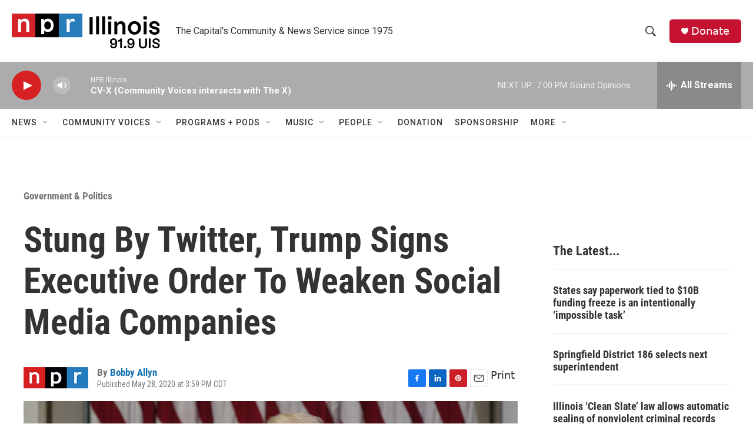

--- FILE ---
content_type: text/html; charset=utf-8
request_url: https://www.google.com/recaptcha/api2/aframe
body_size: 265
content:
<!DOCTYPE HTML><html><head><meta http-equiv="content-type" content="text/html; charset=UTF-8"></head><body><script nonce="3j3nAMZPe1fCdCePe3rAjA">/** Anti-fraud and anti-abuse applications only. See google.com/recaptcha */ try{var clients={'sodar':'https://pagead2.googlesyndication.com/pagead/sodar?'};window.addEventListener("message",function(a){try{if(a.source===window.parent){var b=JSON.parse(a.data);var c=clients[b['id']];if(c){var d=document.createElement('img');d.src=c+b['params']+'&rc='+(localStorage.getItem("rc::a")?sessionStorage.getItem("rc::b"):"");window.document.body.appendChild(d);sessionStorage.setItem("rc::e",parseInt(sessionStorage.getItem("rc::e")||0)+1);localStorage.setItem("rc::h",'1768691058711');}}}catch(b){}});window.parent.postMessage("_grecaptcha_ready", "*");}catch(b){}</script></body></html>